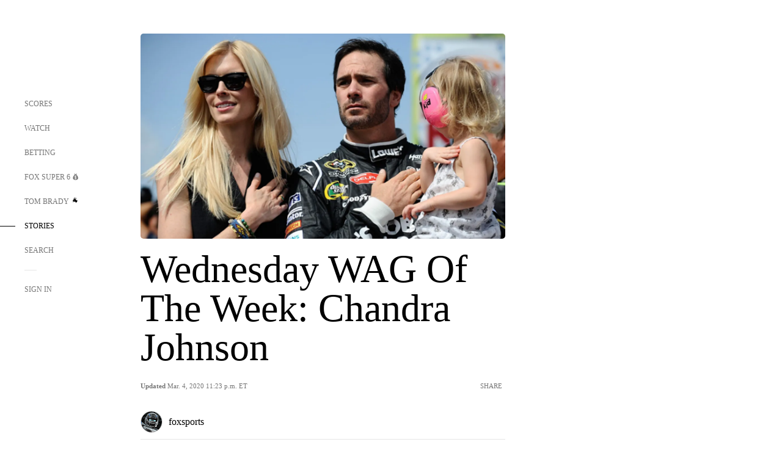

--- FILE ---
content_type: text/html; charset=utf-8
request_url: https://www.google.com/recaptcha/api2/aframe
body_size: 267
content:
<!DOCTYPE HTML><html><head><meta http-equiv="content-type" content="text/html; charset=UTF-8"></head><body><script nonce="gTjGyITi4piExA_aKsJ2Dw">/** Anti-fraud and anti-abuse applications only. See google.com/recaptcha */ try{var clients={'sodar':'https://pagead2.googlesyndication.com/pagead/sodar?'};window.addEventListener("message",function(a){try{if(a.source===window.parent){var b=JSON.parse(a.data);var c=clients[b['id']];if(c){var d=document.createElement('img');d.src=c+b['params']+'&rc='+(localStorage.getItem("rc::a")?sessionStorage.getItem("rc::b"):"");window.document.body.appendChild(d);sessionStorage.setItem("rc::e",parseInt(sessionStorage.getItem("rc::e")||0)+1);localStorage.setItem("rc::h",'1769255956078');}}}catch(b){}});window.parent.postMessage("_grecaptcha_ready", "*");}catch(b){}</script></body></html>